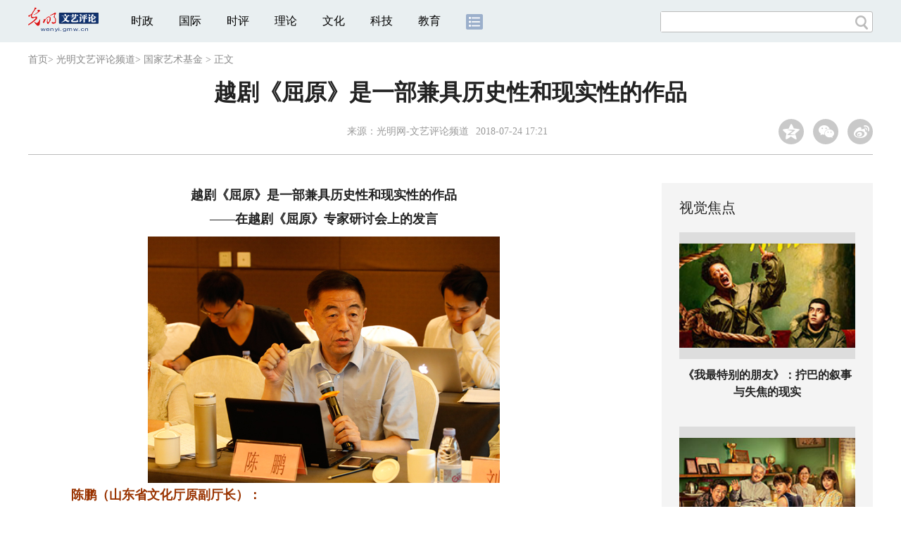

--- FILE ---
content_type: text/html
request_url: https://wenyi.gmw.cn/2018-07/24/content_30063692.htm
body_size: 12747
content:
<!DOCTYPE html>
<html>
<head>
<!-- tplID:46073 2018文章页_全媒体版 -->
<script>
if("micromessenger"==window.navigator.userAgent.toLowerCase().match(/MicroMessenger/i)&&"share.gmw.cn"!=window.location.hostname){
    window.location.href=window.location.href.replace(/\/(\w+)\.gmw\.cn\//g, function(a,b){
        var z={"difang":"local","it":"IT","pic":"newpic","whcy":"zgwhcy"};
        return a.replace(b,'share')+(z[b]==undefined?b:z[b])+'/';
    });
}
</script>
<meta charset="UTF-8" />
<meta http-equiv="Cache-Control" content="max-age=0" />
<meta http-equiv="pragma" content="no-cache" />
<meta http-equiv="Expires" content="0" />
<meta name="renderer" content="webkit|ie-stand|ie-comp">
<meta name="viewport" content="width=device-width, initial-scale=1.0, minimum-scale=1.0, maximum-scale=3.0, user-scalable=no" >
<meta http-equiv="X-UA-Compatible" content="IE=edge,chrome=1"/>
<meta name="description" content="越剧《屈原》是一部兼具历史性和现实性的作品越剧《屈原》是一部兼具历史性和现实性的作品
——在越剧《屈原》专家研讨会上的发言

　　陈鹏（山东省">
<meta name="keywords" content="越剧《屈原》 发言">
<meta name="filetype" content="0">
<meta name="publishedtype" content="1">
<meta name="pagetype" content="1">
<META name="catalogs" content="86989">
<META name="contentid" content="30063692">
<META name="publishdate" content="2018-07-24">
<META name="author" content="李姝昱">

<link href="https://img.gmw.cn/css/con_style.css?_=20190211" type="text/css" rel="stylesheet" />
<script src="https://img.gmw.cn/js/jquery.js"></script>
<script src="https://img.gmw.cn/js/require/config.js?_=20181010"></script>
<script src="https://img.gmw.cn/js/require.js"></script>
<script src="https://img.gmw.cn/js/require/conMediaMain.js?_=20181112"></script>
<title>
越剧《屈原》是一部兼具历史性和现实性的作品
_光明网</title>
</head>
<body class="g-mobile">
<!-- 分享默认图 开始 -->
<div style="position:absolute;top:-9999px;left:-9999px;width:0px;height:0px;overflow:hidden;display:none;"><img src="https://img.gmw.cn/pic/gmwLogo_share.jpg"></div>
<!-- 分享默认图 结束 -->
<!--顶部广告 start-->
<div class="u-top-ad" id="ad_con_top_full_01"></div>
<!--顶部广告 end-->
<!--头部 start-->
<div class="g-header">
    <div class="m-channel-head">
        <div class="g-layout">
            <div class="m-logo">
                <!--频道logo start-->
                <!-- 新版文章页头部频道logo ssi -->
<meta charset="UTF-8" />
<a href="//wenyi.gmw.cn/" target="_blank"><img id="headerlogo" src="//img.gmw.cn/pic/contentlogo/84172.gif" alt="文艺评论频道"></a>
                <!--频道logo end-->
            </div>
            <!--导航-->
    		<!-- 新版文章页头部导航 ssi -->
<!--手机端导航s-->
<span class="m-mobile-nav-btn"><img atremote="" src="//img.gmw.cn/pic/mgmw/mline.png"></span>
<img class="m-to-pc" src="//img.gmw.cn/pic/conimages/m_pc_btn.png" atremote="">
<img class="m-to-mob" src="//img.gmw.cn/pic/conimages/m_mobile_btn.png" atremote="">
<div class="m-mobile-nav">
    <a href="javascript:void(0);" id="u-navClose"><img atremote src="//img.gmw.cn/pic/mgmw/mClose.png" /></a>
    <div class="m-navTitle">
        <span></span>
        <h1>全部导航</h1>
    </div>
    <ul>
        <li><a atremote href="//politics.gmw.cn/" target="_blank">时政</a></li>
        <li><a atremote href="//world.gmw.cn/" target="_blank">国际</a></li>
        <li><a atremote href="//guancha.gmw.cn/" target="_blank">时评</a></li>
        <li><a atremote href="//theory.gmw.cn/" target="_blank">理论</a></li>
        <li><a atremote href="//culture.gmw.cn/" target="_blank">文化</a></li>
        <li><a atremote href="//tech.gmw.cn/" target="_blank">科技</a></li>
        <li><a atremote href="//edu.gmw.cn/" target="_blank">教育</a></li>
        <li><a atremote href="//economy.gmw.cn/" target="_blank">经济</a></li>
        <li><a atremote href="//life.gmw.cn/" target="_blank">生活</a></li>
		<li><a atremote href="//legal.gmw.cn/" target="_blank">法治</a></li>
        <li><a atremote href="//topics.gmw.cn/" target="_blank">专题</a></li>
        <li><a atremote href="//en.gmw.cn/" target="_blank">ENGLISH</a></li>   
    </ul>
    <div class="f-search">
        <div class="m-input-group">
            <input id="searchTextMob" type="text" value="" name="q" >
            <button class="u-btn" type="submit" id="submitSMob"></button>
        </div>
    </div>
</div>
<!--手机端导航e-->
<!--电脑端导航s-->
<div class="m-channel-nav">
    <ul class="m-nav">
        <li> <a href="//politics.gmw.cn/" target="_blank">时政</a> </li>
        <li> <a href="//world.gmw.cn/" target="_blank">国际</a> </li>
        <li> <a href="//guancha.gmw.cn/" target="_blank">时评</a> </li>
        <li> <a href="//theory.gmw.cn/" target="_blank">理论</a> </li>
        <li> <a href="//culture.gmw.cn/" target="_blank">文化</a> </li>
        <li> <a href="//tech.gmw.cn/" target="_blank">科技</a> </li>
        <li> <a href="//edu.gmw.cn/" target="_blank">教育</a> </li>
        <!--<li> <a href="//economy.gmw.cn/" target="_blank">经济</a> </li>
        <li> <a href="//life.gmw.cn/" target="_blank">生活</a> </li>
        <li> <a href="//legal.gmw.cn/" target="_blank">法治</a> </li>-->
        <li class="more-nav-btn"> <a href="//www.gmw.cn/map.htm" target="_blank"><img src="//img.gmw.cn/pic/conimages/con_headIcon.png" /></a> </li>
    </ul>
</div>
<!--电脑端导航e-->
            <!--搜索-->
            <!-- 新版搜索 ssi -->
<meta charset="UTF-8" />
<div class="f-search">
    <div class="m-input-group">
        <input id="searchText" type="text" value="" name="q" >
        <button class="u-btn" type="submit" id="submitS"></button>
    </div>
</div>
            <div class="u-slogan"></div>
            <div class="u-reading">正在阅读：
                越剧《屈原》是一部兼具历史性和现实性的作品
            </div>
        </div>
    </div> 
</div>
<!--头部 end-->
<!--导航 stsrt-->
<div class="g-crumbs">
    <a href="https://www.gmw.cn/">首页</a><font>&gt; </font>
    <a href="../../"><img src="https://img.gmw.cn/pic/contentlogo/84172.gif" id="ArticleChannelID"></a><a href="../../"  target="_blank"  class="">光明文艺评论频道</a><Font class="">> </Font><a href="../../node_86989.htm"  target="_blank"  class="">国家艺术基金</a>
    <font>&gt; </font><font>正文</font> 
</div>
<!--导航 end-->
<!--正文主体部分 start-->
<div class="g-main">
    <!--正文标题 start-->
    <div class="m-title-box">
        <h1 class="u-title">
            越剧《屈原》是一部兼具历史性和现实性的作品
        </h1>
        <div class="m-con-info">
            <!--稿件信息 strat-->
            <div class="m_tips">
                <span class="m-con-source">来源：<a href="../../" target="_blank">光明网-文艺评论频道</a></span><span class="m-con-time">2018-07-24 17:21</span>
            </div>
            <!--稿件信息 end-->
            <div class="m-share">
                <div class="share" id="share"> <a class="share-qqzone"><i></i></a> <a class="share-wechat" href="javascript:;"><i></i>
                    <div class="bg-code"></div>
                    <div class="qrcode"></div>
                    <span class="close-btn">X</span></a> <a class="share-weibo"><i></i></a> </div>
            </div>
        </div>
    </div>
    <!--正文标题 end-->
    <!--左侧栏 start-->
    <div class="m-l-main">
        <!--文章正文 start-->
        <div id="articleBox" class="con-text">
            <div id="article_inbox">
                <div class="m-player_box" id="video">
                    <div id="a1"></div>
                </div>
                <div id="MultiAttachPh" style="display: none">
                    
                </div>
                <div id="PicUrlPh" style="display: none">
                    
                </div>
                <!--小调查start-->
                <p id="voteiFrameP" style="display:none;"></p>    <div class="m-vote-wrap black14">      <div class="m-votearea">        <form id="voteform">          <div class="m-vote-list"><p style="text-align:center;color:#008000;">调查问题加载中，请稍候。<br/>若长时间无响应，请刷新本页面</p></div>        </form>        <div class="btn-research" style="display:none;"><input type="button" id="btnsubmit" class="btn-submit" value="提 交" /></div>      </div>      <div id="result"></div>    </div>    
    			<!--小调查end-->
                <div class="u-mainText">
                    <!--enpproperty <articleid>30063692</articleid><date>2018-07-24 17:21:01.0</date><author></author><title>越剧《屈原》是一部兼具历史性和现实性的作品</title><keyword>越剧《屈原》,发言</keyword><subtitle></subtitle><introtitle></introtitle><siteid>2</siteid><nodeid>86989</nodeid><nodename>国家艺术基金</nodename><nodesearchname></nodesearchname>/enpproperty--><!--enpcontent--><!--enpcontent--><p style="TEXT-ALIGN: center" align="center"><strong>越剧《屈原》是一部兼具历史性和现实性的作品</strong></p>
<p style="TEXT-ALIGN: center" align="center"><strong>——在越剧《屈原》专家研讨会上的发言</strong></p>
<p style="TEXT-ALIGN: center" align="center"><img style="WIDTH: 500px; HEIGHT: 350px" id="64643411" title="越剧《屈原》是一部兼具历史性和现实性的作品" alt="越剧《屈原》是一部兼具历史性和现实性的作品"  border="0" align="默认" src="../../attachement/jpg/site2/20180730/94c69122e3a31cc8e47a0f.jpg" sourcename="本地文件" sourcedescription="编辑提供的本地文件"/></p>
<p><strong><font color="#993300">　　陈鹏（山东省文化厅原副厅长）：</font></strong></p>
<p>　　应当说，屈原是一个非常特殊的历史人物。这样一个清正廉明的形象在新时代下有何特殊意义，他的思想有何独特的视角，艺术上有何闪光之处，都是需要艺术工作者不断进行深层次挖掘。</p>
<p>　　越剧《屈原》是一部非常完整的剧目了。主创力量很强，演出阵容很整齐。一个县剧团竟然如此藏龙卧虎，拥有这么多出色的演员，让我感到非常吃惊。下面我想讲讲“但是”以后的话，为这个剧目提一些建议：</p>
<p>　　第一点，关于“水至清则无鱼”歧义性。剧中多次提到了“水至清则无鱼”这个艺术意向，尤其就渔夫说出“不清不浊鱼儿肥”，好像通过一系列的重复之后，隐约让人感受到，这句话更像是一句至理名言，并且似乎是作为一种不可违背的规律而存在。但是这样的暗示，恰恰把作品想表达的意思给抵消了。假如真是“水至清则无鱼，不清不浊鱼儿肥”的话，那么屈原所坚守的政治理想和处世原则就会显得是另类。美政吏治对腐败的零容忍会显得不实际，这是有问题的。另外，“水至清则无鱼”最早出自《礼记》，大意是说统治者要尊重子民的生活习惯、生活态度，不能以统治者的意志和想法去要求别人。所以，追溯这句话的出处，就应该知道与主人公的理想信念连在一起是不妥帖的。建议把这个说法只是作为靳尚等人为自己的腐败进行辩解的理由，而不是美政吏治的目标，更不是人民（渔夫）的意愿等。</p>
<p>　　第二点，我认为剧中关系国之存亡的两个重大矛盾转折，从理由上讲不够充分。一是张仪游说楚王，在关键时刻可以说，听说楚国与齐国联盟子兰公子也寝食不安了；二是楚王出兵伐秦，一定要是听说子兰公子已被捉捕，危在旦夕。这样会更符合人物逻辑性。</p>
<p>　　第三点，从戏的审美上讲，《屈原》这部戏做得比较纯粹。但是太纯粹就让人觉得审美的丰富性弱了一些，包括生活的情绪、情感的放浪、人物形象的丰富、舞台处理色彩的差异等方面会让人更期待。当然，越剧在追求美的形态上有自己的规律和方法，但我还是希望可以呈现出更丰富的内容，在整部戏的审美上加点小佐料，比如让渔夫这个形象调侃起来。这样看起来可能会丰富一点。另外，对婵娟的塑造也可以再开放一点，尤其是对先生的情感可以再高级一点。可以没有结果，但是希望看到让人难忘的行动。</p>
<p>　　第四点，缺乏对屈原内心情绪的挖掘和表达。目前的屈原仿佛就是一个没有内心冲突的形象，他的坚守是那样的坚定。其实人们更希望能看到这种追求的内心冲突，加入一些屈原因不被理解而郁闷的情节，包括表现屈原有时候也会撑不住痛苦，以及内心的矛盾和煎熬，让他的思维逻辑点更靠近老百姓一点。这样就会让屈原这个角色看起来更真实。不要把屈原写成一个“冷伟人”，要体现出他温暖的、常人化的一面。</p>
<p>　　第五点，就是“屈原”到底要往哪儿去。现在整部剧的结尾很悲，编剧把屈原扎扎实实地写成了一个悲剧人物。可以肯定地说，屈原确实是一个悲剧人物。但是，对于屈原这样一个难得的历史人物来说，只有悲剧性是不够的。我们概括屈原的主题思想，可以落到一个“清”字上。“清”是什么？清就是天空的晴朗、政治的清廉、社会的清明、人性的清正、社会心理的清爽。也就是说，从屈原始，中华民族一直延续着清正、清廉、清明的梦。回看我们的历史，真正具有这种品德的能够为今人广泛接受的人物并不多。也正是从这个意义上讲，屈原的清正、清廉、清明会成为今天我们这个时代一个不可或缺、不可替代的艺术形象。在这个意义上，《屈原》这部作品显示了其深远的历史意义和强烈的现实意义。<a href="https://www.gmw.cn"><img src="https://img.gmw.cn/pic/content_logo.png" title="返回光明网首页"></a></p><!--/enpcontent--><!--/enpcontent-->
					
                    <!--责编-->
                    <div class="m-zbTool liability">
                    	<span>[ </span><span class="liability">责编：李姝昱</span><span> ]</span>                    
                   </div>
                    
                </div>
                <div class="u-moreText">阅读剩余全文（<span class="u-percent"></span>）</div>
            </div>
        </div>
        <!--文章正文 end-->
        <div class="u-conBottomLine"></div>
        <!--QRcode-->
    	<!-- 新版文章页正文下方二维码 ssi -->
<meta charset="UTF-8" />
<div class="u-QRcode"><img src="//img.gmw.cn/content_banner/content_840x120_qrcodes.jpg"></div>
<div class="u-con-left-ad" id="ad_con_left_full_01" style="margin-bottom:20px;"></div>
        <!--相关阅读 start-->
		<meta charset="UTF-8" />
<!-- tplID :46336 网评中心相关阅读 ssi-->
<!--相关阅读 开始-->
<div class="m-relRead is_ssi">
    <h2>相关阅读</h2>
    <ul class="relReadUl" id="relReadUl">
        <li class="rRPic">
            <div class="m-imgcon">                <div class="m-img"><a atremote href="https://theory.gmw.cn/2026-01/16/content_38541554.htm" target="_blank"><img atremote src="https://wenyi.gmw.cn/attachement/jpg/site2/20260116/005056b8abe62ad42aec01.jpg" border="0"></a></div>            </div>                        <p><a atremote href="https://theory.gmw.cn/2026-01/16/content_38541554.htm" target="_blank">健全绿色消费激励机制，推广低碳生活方式</a></p>
        </li>
        <li class="rRPic no-Mobile1000">
            <div class="m-imgcon">                <div class="m-img"><a atremote href="https://theory.gmw.cn/2025-12/11/content_38466986.htm" target="_blank"><img atremote src="https://wenyi.gmw.cn/attachement/jpg/site2/20251211/005056a53a072aa45dea02.jpg" border="0"></a></div>            </div>                        <p><a atremote href="https://theory.gmw.cn/2025-12/11/content_38466986.htm" target="_blank">以数字化重塑长江文化的整体性叙事</a></p>
        </li>
        <li class="rRArticle">
            <a atremote href="https://theory.gmw.cn/2026-01/16/content_38541574.htm" target="_blank">坚持创新驱动，加紧培育壮大新动能</a><a atremote href="https://theory.gmw.cn/2026-01/15/content_38538554.htm" target="_blank">从“千园之城”看人民城市的幸福密码</a><a atremote href="https://theory.gmw.cn/2026-01/14/content_38534235.htm" target="_blank">以数智绿色深度融合培育绿色生产力</a><a atremote href="https://theory.gmw.cn/2026-01/13/content_38533517.htm" target="_blank" class="lastRra">在古典文明中寻求智慧汲取营养</a>
        </li>
    </ul>
</div>
<!--相关阅读 结束-->

        <!--相关阅读 end-->
        <!--表情 start-->
        <!-- tplID: nodeID: -->
<meta charset="UTF-8" />
<div class="m-motion-wrap" id="motionsDiv">
	<!--表情s-->
	<div class="m-motion">
		<div class="m-motion-hd">
			<h2>您此时的心情</h2>
			<div class="m-gm-vote"><a href="//vote.gmw.cn" target="_blank"><img src="//img.gmw.cn/pic/conimages/yuntoulogo.png" alt="光明云投"/></a></div>
			<div class="m-motion-rank">
				<span class="u-motion-title">新闻表情排行</span>
				<span class="m-motion-classify"><a href="//www.gmw.cn/motionsdaytop.htm" target="_blank">日</a>/<a href="//www.gmw.cn/motionsweektop.htm" target="_blank">周</a></span>
			</div>
		</div>
		<div class="m-motion-bd">
			<ul>
				<li class="m_1">
					<div class="m-motion-con">
						<a class="face"><img src="//img.gmw.cn/pic/conimages/ico_motion_1.png"></a>
						<div class="m-motion-status">
							<div class="u-motion">开心</div>
							<div class="m-motion-numbox">
								<div class="pillar">&nbsp;</div>
							</div>
							<div class="hits">0</div>
						</div>
					</div>
				</li>
				<li class="m_2">
					<div class="m-motion-con">
						<a class="face"><img src="//img.gmw.cn/pic/conimages/ico_motion_2.png"></a>
						<div class="m-motion-status">
							<div class="u-motion">难过</div>
							<div class="m-motion-numbox">
								<div class="pillar">&nbsp;</div>
							</div>
							<div class="hits">0</div>
						</div>
					</div>
				</li>
				<li class="m_3">
					<div class="m-motion-con">
						<a class="face"><img src="//img.gmw.cn/pic/conimages/ico_motion_3.png"></a>
						<div class="m-motion-status">
							<div class="u-motion">点赞</div>
							<div class="m-motion-numbox">
								<div class="pillar">&nbsp;</div>
							</div>
							<div class="hits">0</div>
						</div>
					</div>
				</li>
				<li class="m_4">
					<div class="m-motion-con">
						<a class="face"><img src="//img.gmw.cn/pic/conimages/ico_motion_4.png"></a>
						<div class="m-motion-status">
							<div class="u-motion">飘过</div>
							<div class="m-motion-numbox">
								<div class="pillar">&nbsp;</div>
							</div>
							<div class="hits">0</div>
						</div>
					</div>
				</li>
			</ul>
		</div>
	</div>
	<!--表情e-->
</div>
        <!--表情 end-->
    </div>
    <!--左侧栏 end-->
    <!--右侧栏 start-->
    <div class="m-r-main no-Mobile">
        <!--视觉焦点 start-->
        <meta charset="UTF-8" />
<!-- tplID:46327 网评中心文艺评论频道文章页右侧视觉焦点 -->
<div class="m-eyecatcher is_ssi" id="m-eyecatcher">
	<h2>视觉焦点</h2>
	<ul>		<li>			<div class="m-imgcon">				<div class="m-img">					<a atremote href="https://wenyi.gmw.cn/2026-01/14/content_38536370.htm" target="_blank"><img atremote src="https://wenyi.gmw.cn/attachement/jpg/site2/20260114/00d8617a6f582ad18bd806.jpg" border="0"></a>				</div>			</div>			<p>《我最特别的朋友》：拧巴的叙事与失焦的现实</p>		</li><li>			<div class="m-imgcon">				<div class="m-img">					<a atremote href="https://wenyi.gmw.cn/2026-01/14/content_38536359.htm" target="_blank"><img atremote src="https://wenyi.gmw.cn/attachement/jpg/site2/20260114/00d8617a6f582ad18a2703.jpg" border="0"></a>				</div>			</div>			<p>《过家家》：经典的爱，新生的家</p>		</li>	</ul></div>
        <!--视觉焦点 end-->
        <!--最热文章 start-->
        <meta charset="UTF-8" />
<!-- tplID:46341 网评中心理论频道、学术频道、党建频道文章页右侧最热文章 -->
<div class="m-hotArticle is_ssi" id="m-hotArticle">
	<h2>最热文章</h2>
	<ul>
	  <li>        <div>                      <a atremote href="https://theory.gmw.cn/2026-01/16/content_38541574.htm" target="_blank">坚持创新驱动，加紧培育壮大新动能</a>        </div>	<span class="topThree">1</span></li>		
	  <li>       <div>                      <a atremote href="https://theory.gmw.cn/2026-01/15/content_38538554.htm" target="_blank">从“千园之城”看人民城市的幸福密码</a>        </div>	<span class="topThree">2</span></li>		
	  <li>        <div>                      <a atremote href="https://theory.gmw.cn/2026-01/14/content_38534235.htm" target="_blank">以数智绿色深度融合培育绿色生产力</a>        </div>	<span class="topThree">3</span></li>		
	  <li>        <div>                      <a atremote href="https://theory.gmw.cn/2026-01/13/content_38533584.htm" target="_blank">全力做好绿色金融大文章</a>        </div>	<span>4</span></li>		
	  <li>        <div>                      <a atremote href="https://theory.gmw.cn/2026-01/13/content_38533606.htm" target="_blank">构建亲清政商关系</a>        </div>	<span>5</span></li>		
	  <li>       <div>                      <a atremote href="https://theory.gmw.cn/2026-01/13/content_38533517.htm" target="_blank">在古典文明中寻求智慧汲取营养</a>        </div>	<span>6</span></li>		
	  <li>        <div>                      <a atremote href="https://theory.gmw.cn/2026-01/09/content_38527885.htm" target="_blank">从银发族“买买买”看内需新蓝海</a>        </div>	<span>7</span></li>		
	  <li>       <div>                      <a atremote href="https://theory.gmw.cn/2026-01/09/content_38527633.htm" target="_blank">理想信念教育如何“破壁”青年网络圈群化</a>        </div>	<span>8</span></li>		
	  <li>        <div>                      <a atremote href="https://theory.gmw.cn/2026-01/09/content_38527632.htm" target="_blank">因地制宜发展农业新质生产力</a>        </div>	<span>9</span></li>		
	  <li>        <div>                      <a atremote href="https://theory.gmw.cn/2026-01/09/content_38527622.htm" target="_blank">进一步推动新就业形态健康发展</a>        </div>	<span>10</span></li>		
	</ul>
</div>
        <!--最热文章 end-->
        <div class="u-rightad_300x250" id="ad_con_right_02"></div>
    </div>
    <!--右侧栏 end-->
</div>
<!--正文主体部分 end-->
<!--独家策划 start-->
<meta charset="UTF-8" />

<!-- tplID:46332 网评中心理论、学术、党建频道全媒体文章页中部独家策划部分 ssi-->
<div class="g-solePlan-box is_ssi no-Mobile414">
	<div class="g-solePlan" id="g-solePlan">
		<h2>独家策划</h2>
		<ul>
			<li>
			  <div class="li_con">	<div class="pic">		<a atremote href="https://topics.gmw.cn/node_166993.htm" target="_blank"><img atremote src="https://wenyi.gmw.cn/attachement/jpg/site2/20251210/00d86168b9e92aa35f5a12.jpg" border="0"></a>	</div>	<div class="block1">		<p><a href="https://topics.gmw.cn/node_166993.htm" target="_blank">“理响中国·文化旗帜”党校公开课第14季</a></p>	</div></div>
			  <div class="li_con">	<div class="block1">		<p><a href="https://topics.gmw.cn/node_161185.htm" target="_blank">“理响中国·铿锵有理|在改革开放中开辟广阔前景暨党校公开课第十二季”</a></p>	</div>	<div class="pic divright">		<a atremote href="https://topics.gmw.cn/node_161185.htm" target="_blank"><img atremote src="https://wenyi.gmw.cn/attachement/jpg/site2/20250331/f44d307589282954aa2c09.jpg" border="0"></a> 					        </div></div>
			</li>
			<li>
			  <div class="li_con">	<div class="pic">		<a atremote href="https://topics.gmw.cn/node_166533.htm" target="_blank"><img atremote src="https://wenyi.gmw.cn/attachement/jpg/site2/20251106/94c69122e51c2a76533f02.jpg" border="0"></a>	</div>	<div class="block1">		<p><a href="https://topics.gmw.cn/node_166533.htm" target="_blank">理响中国·铿锵有理|经济向好有底气</a></p>	</div></div>
			  <div class="li_con">	<div class="block1">		<p><a href="https://topics.gmw.cn/node_157830.htm" target="_blank">“理响中国”理论融媒体精品征集展播活动</a></p>	</div>	<div class="pic divright">		<a atremote href="https://topics.gmw.cn/node_157830.htm" target="_blank"><img atremote src="https://wenyi.gmw.cn/attachement/jpg/site2/20250620/f44d3075892829bf50130a.jpg" border="0"></a> 					        </div></div>
			</li>
			<li>
			  <div class="li_con">	<div class="pic">		<a atremote href="https://topics.gmw.cn/node_164576.htm" target="_blank"><img atremote src="https://wenyi.gmw.cn/attachement/jpg/site2/20250626/005056b87d1d29c6eb6601.jpg" border="0"></a>	</div>	<div class="block1">		<p><a href="https://topics.gmw.cn/node_164576.htm" target="_blank">理响中国·春江水暖鸭先知</a></p>	</div></div>
			  <div class="li_con">	<div class="block1">		<p><a href="https://topics.gmw.cn/node_161019.htm" target="_blank">把中国式现代化的美好图景变为现实</a></p>	</div>	<div class="pic divright">		<a atremote href="https://topics.gmw.cn/node_161019.htm" target="_blank"><img atremote src="https://wenyi.gmw.cn/attachement/png/site2/20250331/94c69122e36b2954a6a230.png" border="0"></a> 					        </div></div>
			</li>
		</ul>
	</div>
</div>
<!--独家策划 end-->
<!--推荐阅读&广告 start-->
<div class="g-maincon">
    <div class="m-l-reads">
        <!--推荐阅读 start-->
        <meta charset="UTF-8" />
<!-- tplID:46072 网评中心理论频道、学术频道、党建频道全媒体文章页左侧底部推荐阅读部分 ssi-->
<div class="g-readscon is_ssi">
	<div class="u-relateread">推荐阅读</div>
	<div class="m-lists" id="m-lists">
	  	<div class="m-redlist">	     <div class="m-imgcon">			<div class="m-img">				<a atremote href="https://theory.gmw.cn/2025-12/29/content_38506820.htm" target="_blank"></a>			</div>		</div>		<div class="m-textc">			<div class="u-tt3">                   <a atremote href="https://theory.gmw.cn/2025-12/29/content_38506820.htm" target="_blank">做好“五个必须”，为明年经济工作开好局</a>             </div>	        <div class="u-zy">2026年是“十五五”规划开局之年，做好经济工作至关重要。这“五个必须”，既对以往经济实践作出了深刻精辟的总结，也为做好当前和今后一个时期的经济工作提供了思想指引和行动指南。</div>		    <div class="u-time">2025-12-29 17:36</div>	     </div>	</div><div class="m-redlist">	     <div class="m-imgcon">			<div class="m-img">				<a atremote href="https://theory.gmw.cn/2025-12/25/content_38499467.htm" target="_blank"></a>			</div>		</div>		<div class="m-textc">			<div class="u-tt3">                   <a atremote href="https://theory.gmw.cn/2025-12/25/content_38499467.htm" target="_blank">投资于人对建设强大国内市场的基础功能</a>             </div>	        <div class="u-zy">人力资本作为经济增长核心要素的地位被提升到了前所未有的高度。这种战略重心的转移深刻表明，在高质量发展的新阶段，“人”已不再仅仅被视为市场消费的终端，更是生产要素中最具能动性的价值源泉。</div>		    <div class="u-time">2025-12-25 10:52</div>	     </div>	</div><div class="m-redlist">	     <div class="m-imgcon">			<div class="m-img">				<a atremote href="https://theory.gmw.cn/2025-12/10/content_38466955.htm" target="_blank"></a>			</div>		</div>		<div class="m-textc">			<div class="u-tt3">                   <a atremote href="https://theory.gmw.cn/2025-12/10/content_38466955.htm" target="_blank">投资于人对促进新质生产力发展的作用</a>             </div>	        <div class="u-zy">高质量发展是以创新为第一动力的发展，意味着必须把以创新为特点的新质生产力作为高质量发展的重要内容和动力所在，以新质生产力发展推动经济增长方式从粗放式向集约式转变。</div>		    <div class="u-time">2025-12-10 09:01</div>	     </div>	</div><div class="m-redlist">	     <div class="m-imgcon">			<div class="m-img">				<a atremote href="https://theory.gmw.cn/2025-11/19/content_38423405.htm" target="_blank"></a>			</div>		</div>		<div class="m-textc">			<div class="u-tt3">                   <a atremote href="https://theory.gmw.cn/2025-11/19/content_38423405.htm" target="_blank">数实融合：“智”绘实体经济新蓝图</a>             </div>	        <div class="u-zy">加快建设现代化产业体系为何如此重要？“根基”二字有何深意？实体经济又该如何把握“智能化、绿色化、融合化”的主攻方向，实现从“制造大国”向“制造强国”跃升？</div>		    <div class="u-time">2025-11-19 15:41</div>	     </div>	</div>					</div>
	<div class="m-lists" id="m-lists">
	  	<div class="m-redlist">	     <div class="m-imgcon">			<div class="m-img">				<a atremote href="https://theory.gmw.cn/2025-11/05/content_38392597.htm" target="_blank"></a>			</div>		</div>		<div class="m-textc">			<div class="u-tt3">                   <a atremote href="https://theory.gmw.cn/2025-11/05/content_38392597.htm" target="_blank">优化营商环境 激发文旅消费</a>             </div>	        <div class="u-zy">优化营商环境不仅是激发市场主体活力的根本举措，更是打通文旅消费堵点、提升消费质量、激发消费潜能的“金钥匙”。</div>		    <div class="u-time">2025-11-05 10:52</div>	     </div>	</div><div class="m-redlist">	     <div class="m-imgcon">			<div class="m-img">				<a atremote href="https://theory.gmw.cn/2025-10/31/content_38378214.htm" target="_blank"></a>			</div>		</div>		<div class="m-textc">			<div class="u-tt3">                   <a atremote href="https://theory.gmw.cn/2025-10/31/content_38378214.htm" target="_blank">中国国际地位何以实现百年跃升</a>             </div>	        <div class="u-zy">一代代中国共产党人秉持初心使命，在宏伟蓝图指引下不断增强国家实力、丰富国际理念、落实行动计划，以中国式现代化开辟民族复兴新境界，铸就了中国国际地位历史性提升的坚实根基。</div>		    <div class="u-time">2025-10-31 09:42</div>	     </div>	</div><div class="m-redlist">	     <div class="m-imgcon">			<div class="m-img">				<a atremote href="https://theory.gmw.cn/2025-09/03/content_38262762.htm" target="_blank"></a>			</div>		</div>		<div class="m-textc">			<div class="u-tt3">                   <a atremote href="https://theory.gmw.cn/2025-09/03/content_38262762.htm" target="_blank">牢记初心使命 推动上合组织行稳致远</a>             </div>	        <div class="u-zy">上合组织必须坚持求同存异、互利共赢、开放包容、公平正义、务实高效五项原则，这是对“上海精神”的治理化表达，是将价值共识转化为可操作准则的关键一步。</div>		    <div class="u-time">2025-09-03 15:23</div>	     </div>	</div><div class="m-redlist">	     <div class="m-imgcon">			<div class="m-img">				<a atremote href="https://theory.gmw.cn/2025-08/15/content_38221714.htm" target="_blank"></a>			</div>		</div>		<div class="m-textc">			<div class="u-tt3">                   <a atremote href="https://theory.gmw.cn/2025-08/15/content_38221714.htm" target="_blank">以“两山”理念引领生态产品价值实现</a>             </div>	        <div class="u-zy">二十年来，“绿水青山就是金山银山”理念顺应了人民群众对优美生态环境的期待，打通了“绿水青山”与“金山银山”双向转换的堵点，引领了生态产品价值实现的有效途径。</div>		    <div class="u-time">2025-08-15 15:58</div>	     </div>	</div>					</div>

<div class="m-lists" id="m-lists">
  	<div class="m-redlist">	     <div class="m-imgcon">			<div class="m-img">				<a atremote href="https://theory.gmw.cn/2025-08/05/content_38199818.htm" target="_blank"></a>			</div>		</div>		<div class="m-textc">			<div class="u-tt3">                   <a atremote href="https://theory.gmw.cn/2025-08/05/content_38199818.htm" target="_blank">促进平台经济高质量发展</a>             </div>	        <div class="u-zy">面对“内卷”困局，平台经济已经走到了必须转型的十字路口，而转型的主题词应该是“创新”和“价值”，它们是平台企业突破自身发展瓶颈的自救之路，更是中国经济从高速增长迈向高质量发展的时代要求。</div>		    <div class="u-time">2025-08-05 14:49</div>	     </div>	</div><div class="m-redlist">	     <div class="m-imgcon">			<div class="m-img">				<a atremote href="https://theory.gmw.cn/2025-07/02/content_38129295.htm" target="_blank"></a>			</div>		</div>		<div class="m-textc">			<div class="u-tt3">                   <a atremote href="https://theory.gmw.cn/2025-07/02/content_38129295.htm" target="_blank">百年大党引领中华民族伟大复兴</a>             </div>	        <div class="u-zy">值此庆祝中国共产党成立104周年之际，回溯党的来时路，展望党的新征程，我们需要以更加强烈的历史主动精神推进中国式现代化，奋力实现中华民族伟大复兴的中国梦。</div>		    <div class="u-time">2025-07-02 09:25</div>	     </div>	</div><div class="m-redlist">	     <div class="m-imgcon">			<div class="m-img">				<a atremote href="https://theory.gmw.cn/2025-04/21/content_37978131.htm" target="_blank"></a>			</div>		</div>		<div class="m-textc">			<div class="u-tt3">                   <a atremote href="https://theory.gmw.cn/2025-04/21/content_37978131.htm" target="_blank">以实数融合焕新未来经济图景</a>             </div>	        <div class="u-zy">发展数字经济是我国把握新一轮科技革命和产业变革新机遇的战略选择。面对创新涌现、迭代迅速的发展态势，我国积极顺应数字经济发展规律，审时度势调整发展政策。</div>		    <div class="u-time">2025-04-21 09:48</div>	     </div>	</div><div class="m-redlist">	     <div class="m-imgcon">			<div class="m-img">				<a atremote href="https://theory.gmw.cn/2025-03/26/content_37928913.htm" target="_blank"></a>			</div>		</div>		<div class="m-textc">			<div class="u-tt3">                   <a atremote href="https://theory.gmw.cn/2025-03/26/content_37928913.htm" target="_blank">统筹建立粮食产销区省际横向利益补偿机制</a>             </div>	        <div class="u-zy">建立粮食产销区省际横向利益补偿机制，关键在于推进科技和改革双轮驱动。其中，改革的核心在于粮食政策创设与制度创新，调动和保护好农民种粮积极性，让农民种粮有奔头，让政府抓粮有动力。</div>		    <div class="u-time">2025-03-26 16:25</div>	     </div>	</div>					</div>
<div class="m-lists" id="m-lists">
  	<div class="m-redlist">	     <div class="m-imgcon">			<div class="m-img">				<a atremote href="https://theory.gmw.cn/2025-03/21/content_37919230.htm" target="_blank"></a>			</div>		</div>		<div class="m-textc">			<div class="u-tt3">                   <a atremote href="https://theory.gmw.cn/2025-03/21/content_37919230.htm" target="_blank">统筹推进新型城镇化与乡村全面振兴</a>             </div>	        <div class="u-zy">在当前中国的发展进程中，新型城镇化和乡村全面振兴是两个至关重要的战略方向。这两大战略的实施，不仅关系到中国现代化进程的推进，也是实现全体人民共同富裕的关键步骤。</div>		    <div class="u-time">2025-03-21 16:18</div>	     </div>	</div><div class="m-redlist">	     <div class="m-imgcon">			<div class="m-img">				<a atremote href="https://theory.gmw.cn/2025-03/18/content_37911766.htm" target="_blank"></a>			</div>		</div>		<div class="m-textc">			<div class="u-tt3">                   <a atremote href="https://theory.gmw.cn/2025-03/18/content_37911766.htm" target="_blank">科技创新、产业升级与城市发展</a>             </div>	        <div class="u-zy">城市是科研机构、人才、设施等创新要素最为集中的地方；城市自身的高质量发展离不开创新。城市的创新及发展，既需要制定明确的目标，还需要遵循一定的规律和原则。</div>		    <div class="u-time">2025-03-18 09:13</div>	     </div>	</div><div class="m-redlist">	     <div class="m-imgcon">			<div class="m-img">				<a atremote href="https://theory.gmw.cn/2025-03/03/content_37882487.htm" target="_blank"></a>			</div>		</div>		<div class="m-textc">			<div class="u-tt3">                   <a atremote href="https://theory.gmw.cn/2025-03/03/content_37882487.htm" target="_blank">全过程人民民主契合人民对美好生活的追求</a>             </div>	        <div class="u-zy">全过程人民民主以聚焦民生的方式促进机会公平、打破利益藩篱，让维护社会正义的机制更加完善，持续性地疏浚社会成员上升发展流动渠道，确保每个个体都拥有人生出彩、梦想成真的机会。</div>		    <div class="u-time">2025-03-03 10:49</div>	     </div>	</div><div class="m-redlist">	     <div class="m-imgcon">			<div class="m-img">				<a atremote href="https://theory.gmw.cn/2025-01/22/content_37813056.htm" target="_blank"></a>			</div>		</div>		<div class="m-textc">			<div class="u-tt3">                   <a atremote href="https://theory.gmw.cn/2025-01/22/content_37813056.htm" target="_blank">用党的创新理论引领Z世代</a>             </div>	        <div class="u-zy">契合数字化、智能化的传播格局，适应Z世代拥抱变革、表达活跃、实践奋进的代际特征，以更鲜活的话语、多元的样态实现有效触达，彰显理论的生命力与引领力，是做好新时代理论传播的应有之义。</div>		    <div class="u-time">2025-01-22 11:22</div>	     </div>	</div>					</div>
<div class="m-lists" id="m-lists">
  	<div class="m-redlist">	     <div class="m-imgcon">			<div class="m-img">				<a atremote href="https://theory.gmw.cn/2024-12/23/content_37753896.htm" target="_blank"></a>			</div>		</div>		<div class="m-textc">			<div class="u-tt3">                   <a atremote href="https://theory.gmw.cn/2024-12/23/content_37753896.htm" target="_blank">人工智能赋能新质生产力大有可为</a>             </div>	        <div class="u-zy">人工智能产业作为国民经济最重要的先导产业、基础产业和战略性产业，正在通过生产要素、生产资料更新、重组，生产关系、生产制度重塑，成为最具潜力、带动力和深刻影响力的新质生产力引航。</div>		    <div class="u-time">2024-12-23 13:29</div>	     </div>	</div><div class="m-redlist">	     <div class="m-imgcon">			<div class="m-img">				<a atremote href="https://theory.gmw.cn/2024-12/16/content_37740994.htm" target="_blank"></a>			</div>		</div>		<div class="m-textc">			<div class="u-tt3">                   <a atremote href="https://theory.gmw.cn/2024-12/16/content_37740994.htm" target="_blank">“一带一路”迎来新阶段新空间新任务</a>             </div>	        <div class="u-zy">共建“一带一路”的主要目标之一是通过政策沟通、设施联通、贸易畅通、资金融通、民心相通，实现共建国家的共同发展与繁荣。经过11年的共同努力，一大批标志性项目相继建成并投入运营，为共建国家带来了许多实实在在的利益。</div>		    <div class="u-time">2024-12-16 17:13</div>	     </div>	</div><div class="m-redlist">	     <div class="m-imgcon">			<div class="m-img">				<a atremote href="https://theory.gmw.cn/2024-11/26/content_37700991.htm" target="_blank"></a>			</div>		</div>		<div class="m-textc">			<div class="u-tt3">                   <a atremote href="https://theory.gmw.cn/2024-11/26/content_37700991.htm" target="_blank">构建新的气候变化经济学理论与政策论述</a>             </div>	        <div class="u-zy">经济学在应对气候变化中的角色，应该是在科学决定气候目标的基础上，主要研究如何以成本最小化的方式实现该目标，而不是将经济考虑凌驾于科学之上，由经济学决定温升应该控制到什么程度。</div>		    <div class="u-time">2024-11-26 15:50</div>	     </div>	</div><div class="m-redlist">	     <div class="m-imgcon">			<div class="m-img">				<a atremote href="https://theory.gmw.cn/2024-10/10/content_37605871.htm" target="_blank"></a>			</div>		</div>		<div class="m-textc">			<div class="u-tt3">                   <a atremote href="https://theory.gmw.cn/2024-10/10/content_37605871.htm" target="_blank">网络法治护航数字丝路 为全球数字治理贡献中国智慧</a>             </div>	        <div class="u-zy">数字丝路是我国新时期发展的战略性选择，是构建网络空间命运共同体的新阶段。数字丝路贸易的伟大实践正在使古老的丝路焕发出新的光辉。</div>		    <div class="u-time">2024-10-10 16:04</div>	     </div>	</div>					</div>

<a href="javascript:void(0);" class="u-loadmore">加载更多</a>
	
</div>
<!--推荐阅读 &广告 end-->

        <!--推荐阅读 end-->
    </div>
    <div class="m-r-main">
        <div class="m-btm-ad-box">
        	<div class="u--bottomad" id="ad_con_right_03"></div>
        </div>
    </div>
</div>
<!--推荐阅读&广告 end-->
<!--尾部 start-->
<!-- 新版文章页通用尾部 ssi -->
<meta charset="UTF-8" />
<div class="g-footer">
	<div class="m-footer-box">
		<div class="m-foot-logo">
			<span>光明网版权所有</span>
		</div>
		<ul class="m-foot-nav">
			<li>
				<a href="//about.gmw.cn/node_21441.htm" target="_blank">光明日报社概况</a>
			</li>
			<li>
				<a href="//about.gmw.cn/aboutus.htm" target="_blank">关于光明网</a>
			</li>
			<li>
				<a href="//about.gmw.cn/node_8926.htm" target="_blank">报网动态</a>
			</li>
			<li>
				<a href="//about.gmw.cn/node_46280.htm" target="_blank">联系我们</a>
			</li>
			<li>
				<a href="//about.gmw.cn/node_46279.htm" target="_blank">法律声明</a>
			</li>

			<li>
				<a href="//mail.gmw.cn/" target="_blank">光明网邮箱</a>
			</li>
			<li class="nav-last">
				<a href="//www.gmw.cn/map.htm" target="_blank">网站地图</a>
			</li>
		</ul>
	</div>
</div>
<!-- GMW Statistics -------------------BEGIN-------- -->
<script>document.write(unescape("%3Cscript type='text/javascript' src='//channel-analysis-js.gmw.cn/md.js?" + Math.random() + "'%3E%3C/script%3E"));</script>
<!-- GMW Statistics -------------------END -------- -->
<!-- Google tag (gtag.js) 谷歌 统计2023 -->
<script async src="https://www.googletagmanager.com/gtag/js?id=G-1NBSV0RRQR"></script>
<script>
  window.dataLayer = window.dataLayer || [];
  function gtag(){dataLayer.push(arguments);}
  gtag('js', new Date());

  gtag('config', 'G-1NBSV0RRQR');
</script>


<div id="ad_all_0x0" style="position:relative;font-size:0;"></div>
<div style="display: none;">
        <div class="facebook">
            <a href="https://www.facebook.com/guangmingonline" target="_top"></a>
            <a href="https://www.facebook.com/guangmingonline" target="_top"><h3></h3></a>
        </div>
        <div class="twitter">
            <a href="https://twitter.com/Guangming_Daily" target="_top"></a>
            <a href="https://twitter.com/Guangming_Daily" target="_top"><h3></h3></a>
        </div>
    </div>
<!--尾部 end-->
<!--返回顶部-->
<a href="javascript:;" class="u-back-top"></a>
</body>
</html>
